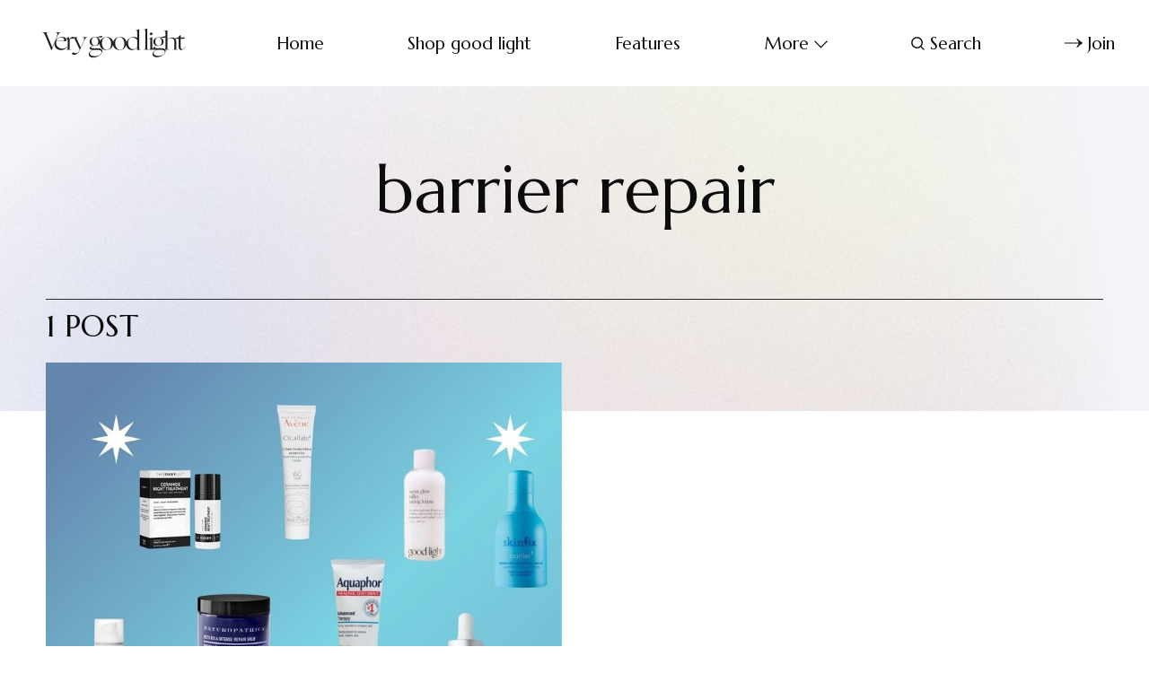

--- FILE ---
content_type: text/html; charset=utf-8
request_url: https://www.verygoodlight.com/tag/barrier-repair/
body_size: 6220
content:
<!DOCTYPE html>
<html lang="en">
	<head>
		<meta charset="utf-8">
		<meta http-equiv="X-UA-Compatible" content="IE=edge">
		<title>barrier repair - Very Good Light</title>
		<meta name="HandheldFriendly" content="True">
		<meta name="viewport" content="width=device-width, initial-scale=1">
		<link rel="preconnect" href="https://fonts.googleapis.com"> 
<link rel="preconnect" href="https://fonts.gstatic.com" crossorigin>
<link rel="preload" as="style" href="https://fonts.googleapis.com/css2?family=Marcellus&family=Bellefair&display=swap">
<link rel="stylesheet" href="https://fonts.googleapis.com/css2?family=Marcellus&family=Bellefair&display=swap">		<link rel="stylesheet" type="text/css" href="https://www.verygoodlight.com/assets/css/screen.css?v=18b7efbbf8">
		<style>.global-cover{background-image:url(/content/images/size/w1600/2022/02/vgl_bg_4.jpg)}@media(max-width:1024px){.global-cover{background-image:url(/content/images/size/w800/2022/02/vgl_bg_4.jpg)}}</style>

		<script>
		/* getContrast.js
		––––––––––––––––––––––––––––––––––––––––––––––––––––
		Website : vanillajstoolkit.com/helpers/getcontrast/
		Authors : Chris Ferdinandi & Brian Suda
		License : MIT
		–––––––––––––––––––––––––––––––––––––––––––––––––––– */
		function getContrast(t){"use strict";return"#"===t.slice(0,1)&&(t=t.slice(1)),3===t.length&&(t=t.split("").map(function(t){return t+t}).join("")),(299*parseInt(t.substr(0,2),16)+587*parseInt(t.substr(2,2),16)+114*parseInt(t.substr(4,2),16))/1000>=128?"is-black-text":"is-white-text"}
		</script>
		<link rel="icon" href="https://www.verygoodlight.com/content/images/size/w256h256/2022/02/VGL_Favicon_Round.png" type="image/png">
    <link rel="canonical" href="https://www.verygoodlight.com/tag/barrier-repair/">
    <meta name="referrer" content="no-referrer-when-downgrade">
    
    <meta property="og:site_name" content="Very Good Light">
    <meta property="og:type" content="website">
    <meta property="og:title" content="barrier repair - Very Good Light">
    <meta property="og:description" content="Redefining beauty, a website dedicated to redefining masculinity, the status quo, promoting all people from all backgrounds.">
    <meta property="og:url" content="https://www.verygoodlight.com/tag/barrier-repair/">
    <meta property="og:image" content="https://www.verygoodlight.com/content/images/2022/02/vgl_bg_4.jpg">
    <meta property="article:publisher" content="https://www.facebook.com/verygoodlight">
    <meta name="twitter:card" content="summary_large_image">
    <meta name="twitter:title" content="barrier repair - Very Good Light">
    <meta name="twitter:description" content="Redefining beauty, a website dedicated to redefining masculinity, the status quo, promoting all people from all backgrounds.">
    <meta name="twitter:url" content="https://www.verygoodlight.com/tag/barrier-repair/">
    <meta name="twitter:image" content="https://www.verygoodlight.com/content/images/2022/02/vgl_bg_4.jpg">
    <meta name="twitter:site" content="@vgoodlight">
    <meta property="og:image:width" content="737">
    <meta property="og:image:height" content="1105">
    
    <script type="application/ld+json">
{
    "@context": "https://schema.org",
    "@type": "Series",
    "publisher": {
        "@type": "Organization",
        "name": "Very Good Light",
        "url": "https://www.verygoodlight.com/",
        "logo": {
            "@type": "ImageObject",
            "url": "https://www.verygoodlight.com/content/images/2022/01/VeryGoodLight_Transparent.png"
        }
    },
    "url": "https://www.verygoodlight.com/tag/barrier-repair/",
    "name": "barrier repair",
    "mainEntityOfPage": "https://www.verygoodlight.com/tag/barrier-repair/"
}
    </script>

    <meta name="generator" content="Ghost 6.13">
    <link rel="alternate" type="application/rss+xml" title="Very Good Light" href="https://www.verygoodlight.com/rss/">
    <script defer src="https://cdn.jsdelivr.net/ghost/portal@~2.56/umd/portal.min.js" data-i18n="true" data-ghost="https://www.verygoodlight.com/" data-key="5452333ff96f82d706cf3e2a29" data-api="https://bordishki.ghost.io/ghost/api/content/" data-locale="en" crossorigin="anonymous"></script><style id="gh-members-styles">.gh-post-upgrade-cta-content,
.gh-post-upgrade-cta {
    display: flex;
    flex-direction: column;
    align-items: center;
    font-family: -apple-system, BlinkMacSystemFont, 'Segoe UI', Roboto, Oxygen, Ubuntu, Cantarell, 'Open Sans', 'Helvetica Neue', sans-serif;
    text-align: center;
    width: 100%;
    color: #ffffff;
    font-size: 16px;
}

.gh-post-upgrade-cta-content {
    border-radius: 8px;
    padding: 40px 4vw;
}

.gh-post-upgrade-cta h2 {
    color: #ffffff;
    font-size: 28px;
    letter-spacing: -0.2px;
    margin: 0;
    padding: 0;
}

.gh-post-upgrade-cta p {
    margin: 20px 0 0;
    padding: 0;
}

.gh-post-upgrade-cta small {
    font-size: 16px;
    letter-spacing: -0.2px;
}

.gh-post-upgrade-cta a {
    color: #ffffff;
    cursor: pointer;
    font-weight: 500;
    box-shadow: none;
    text-decoration: underline;
}

.gh-post-upgrade-cta a:hover {
    color: #ffffff;
    opacity: 0.8;
    box-shadow: none;
    text-decoration: underline;
}

.gh-post-upgrade-cta a.gh-btn {
    display: block;
    background: #ffffff;
    text-decoration: none;
    margin: 28px 0 0;
    padding: 8px 18px;
    border-radius: 4px;
    font-size: 16px;
    font-weight: 600;
}

.gh-post-upgrade-cta a.gh-btn:hover {
    opacity: 0.92;
}</style>
    <script defer src="https://cdn.jsdelivr.net/ghost/sodo-search@~1.8/umd/sodo-search.min.js" data-key="5452333ff96f82d706cf3e2a29" data-styles="https://cdn.jsdelivr.net/ghost/sodo-search@~1.8/umd/main.css" data-sodo-search="https://bordishki.ghost.io/" data-locale="en" crossorigin="anonymous"></script>
    
    <link href="https://www.verygoodlight.com/webmentions/receive/" rel="webmention">
    <script defer src="/public/cards.min.js?v=18b7efbbf8"></script>
    <link rel="stylesheet" type="text/css" href="/public/cards.min.css?v=18b7efbbf8">
    <script defer src="/public/member-attribution.min.js?v=18b7efbbf8"></script>
    <script defer src="/public/ghost-stats.min.js?v=18b7efbbf8" data-stringify-payload="false" data-datasource="analytics_events" data-storage="localStorage" data-host="https://www.verygoodlight.com/.ghost/analytics/api/v1/page_hit"  tb_site_uuid="e83bc367-0c39-41f0-8d99-93777801f1bc" tb_post_uuid="undefined" tb_post_type="null" tb_member_uuid="undefined" tb_member_status="undefined"></script><style>:root {--ghost-accent-color: #d685ac;}</style>
    <meta name="google-site-verification" content="N1uuZ1m93GGeakUQlonAmusXdWLHHAbtjc4567tb9bY" />
<script async src="https://www.googletagmanager.com/gtag/js?id=UA-85157413-1"></script>
<script>
  window.dataLayer = window.dataLayer || [];
  function gtag(){dataLayer.push(arguments);}
  gtag('js', new Date());
  gtag('config', 'UA-85157413-1');
</script>

<!-- Meta Pixel Code -->
<script>
!function(f,b,e,v,n,t,s)
{if(f.fbq)return;n=f.fbq=function(){n.callMethod?
n.callMethod.apply(n,arguments):n.queue.push(arguments)};
if(!f._fbq)f._fbq=n;n.push=n;n.loaded=!0;n.version='2.0';
n.queue=[];t=b.createElement(e);t.async=!0;
t.src=v;s=b.getElementsByTagName(e)[0];
s.parentNode.insertBefore(t,s)}(window, document,'script',
'https://connect.facebook.net/en_US/fbevents.js');
fbq('init', '642945889584733');
fbq('track', 'PageView');
</script>
<noscript><img height="1" width="1" style="display:none"
src="https://www.facebook.com/tr?id=642945889584733&ev=PageView&noscript=1"
/></noscript>
<!-- End Meta Pixel Code -->

<!-- Start Tiktok Pixel Code -->
	<script>
		!function (w, d, t) {
		  w.TiktokAnalyticsObject=t;var ttq=w[t]=w[t]||[];ttq.methods=["page","track","identify","instances","debug","on","off","once","ready","alias","group","enableCookie","disableCookie"],ttq.setAndDefer=function(t,e){t[e]=function(){t.push([e].concat(Array.prototype.slice.call(arguments,0)))}};for(var i=0;i<ttq.methods.length;i++)ttq.setAndDefer(ttq,ttq.methods[i]);ttq.instance=function(t){for(var e=ttq._i[t]||[],n=0;n<ttq.methods.length;n++
)ttq.setAndDefer(e,ttq.methods[n]);return e},ttq.load=function(e,n){var i="https://analytics.tiktok.com/i18n/pixel/events.js";ttq._i=ttq._i||{},ttq._i[e]=[],ttq._i[e]._u=i,ttq._t=ttq._t||{},ttq._t[e]=+new Date,ttq._o=ttq._o||{},ttq._o[e]=n||{};n=document.createElement("script");n.type="text/javascript",n.async=!0,n.src=i+"?sdkid="+e+"&lib="+t;e=document.getElementsByTagName("script")[0];e.parentNode.insertBefore(n,e)};
		
		  ttq.load('C81DLRP1P6O4F58G1PQ0');
		  ttq.page();
		}(window, document, 'ttq');
	</script>
<!-- End Tiktok Pixel Code -->
	</head>
	<body class="tag-template tag-barrier-repair">
		<script>!function(){"use strict";const t=document.body,e=document.querySelector(".tag-hash-bg-default"),o=getComputedStyle(t).getPropertyValue("--ghost-bg-color").trim();e||o&&t.classList.add(getContrast(o))}();</script>
		<div class="global-wrap">
			<div class="global-content">
				<header class="header-section">
	<div class="header-wrap">
		<div class="header-logo">	<a href="https://www.verygoodlight.com" class="is-logo"><img src="https://www.verygoodlight.com/content/images/2022/01/VeryGoodLight_Transparent.png" alt="Very Good Light home"></a>
</div>
		<div class="header-nav">
				<span class="header-search is-mobile" data-ghost-search><svg role="img" viewBox="0 0 24 24" xmlns="http://www.w3.org/2000/svg"><path d="M16.877 18.456l5.01 5.011c.208.197.484.308.771.308a1.118 1.118 0 00.809-1.888l-5.011-5.01c3.233-4.022 2.983-9.923-.746-13.654l-.291-.29a.403.403 0 00-.095-.075C13.307-.77 7.095-.649 3.223 3.223c-3.997 3.998-3.997 10.489 0 14.485 3.731 3.731 9.633 3.981 13.654.748zm-.784-13.617a7.96 7.96 0 010 11.254 7.961 7.961 0 01-11.253 0 7.96 7.96 0 010-11.254 7.961 7.961 0 0111.253 0z"/></svg></span>
			<input id="toggle" class="header-checkbox" type="checkbox">
			<label class="header-toggle" for="toggle">
				<span>
					<span class="bar"></span>
					<span class="bar"></span>
					<span class="bar"></span>
				</span>
			</label>
			<nav>
<ul>
	<li><a href="https://www.verygoodlight.com/">Home</a></li>
	<li><a href="https://www.goodlight.world">Shop good light  </a></li>
	<li><a href="https://www.verygoodlight.com/tag/Features/">Features</a></li>
	<li class="is-dropdown">
		<span>More<svg role="img" viewBox="0 0 24 24" xmlns="http://www.w3.org/2000/svg"><path d="M12.009 15.67 1.59 5.252.032 6.811l11.951 11.951.026-.025.025.025L24 6.796l-1.559-1.558L12.009 15.67Z"/></svg></span>
		<ul>
			<li><a href="https://www.verygoodlight.com/tag/cover-story/">Cover Stories</a></li>
		</ul>
	</li>
		<li class="header-search" data-ghost-search><span><svg role="img" viewBox="0 0 24 24" xmlns="http://www.w3.org/2000/svg"><path d="M16.877 18.456l5.01 5.011c.208.197.484.308.771.308a1.118 1.118 0 00.809-1.888l-5.011-5.01c3.233-4.022 2.983-9.923-.746-13.654l-.291-.29a.403.403 0 00-.095-.075C13.307-.77 7.095-.649 3.223 3.223c-3.997 3.998-3.997 10.489 0 14.485 3.731 3.731 9.633 3.981 13.654.748zm-.784-13.617a7.96 7.96 0 010 11.254 7.961 7.961 0 01-11.253 0 7.96 7.96 0 010-11.254 7.961 7.961 0 0111.253 0z"/></svg>Search</span></li>
	<li class="signup"><a href="https://www.verygoodlight.com/membership/" class="global-button-arrow"><svg role="img" viewBox="0 0 24 24" xmlns="http://www.w3.org/2000/svg"><path d="M17.185 6.08c1.485 1.585 2.733 2.8 3.813 3.643 1.045.843 2.057 1.45 3.002 1.855v.743c-1.08.506-2.16 1.18-3.171 2.024-1.012.81-2.227 1.99-3.644 3.576h-1.282c1.046-2.193 2.26-4.217 3.374-5.432H.014v-.978h19.263a31.274 31.274 0 01-1.855-2.699c-.338-.506-.844-1.417-1.485-2.733h1.248z"/></svg>Join</a></li>
</ul>
</nav>
		</div>
	</div>
</header>				<main class="global-main">
					<div class="archive-section global-padding global-dynamic-color">
	<h1 class="archive-title global-title-large">barrier repair</h1>
	<div class="global-cover is-optional"></div>
</div>
<div class="loop-section">
	<h3 class="loop-subtitle global-subtitle global-dynamic-color">1 post
</h3>
	<div class="loop-wrap">
		<article class="item is-loop is-image is-big">
	<a href="/2021/07/26/best-skin-barrier-repair-products/" class="item-content">
		<div class="item-image global-image">
			<img srcset="/content/images/size/w400/wp-content/uploads/2021/07/Skin-barrier-repair-products.jpg 400w, 
			 /content/images/size/w800/wp-content/uploads/2021/07/Skin-barrier-repair-products.jpg 800w"
	 sizes="(max-width:480px) 400px, 800px"
	 src="/content/images/size/w800/wp-content/uploads/2021/07/Skin-barrier-repair-products.jpg"
	 loading="lazy"
	 alt="">
		</div>
				<div class="item-title-wrap">
			<h2 class="item-title">The 11 best skin barrier repair products for healthy skin</h2>
		</div>
	</a>
	<div class="item-meta global-meta">
		by
		<a href="/author/madisonmarsh/">Madison Marsh</a>
		 in <a href="/tag/face/">Face</a>
		<time datetime="2021-07-26">Jul 26, 2021<span> — 6 min read</span></time>
			</div>
	<p class="item-excerpt">
		Skin barriers are like the Kelly Rowland of skin care – vital to the success of
the system but criminally underrated.
The term [https://www.verygoodlight.com/2021/05/03/skin-barrier/] skin barrier
refers to the top layer of skin. It is the uppermost layer of the epidermis, the
top third...
	</p>
</article>	</div>
</div><div class="pagination-section">
</div>
				</main>
				<footer class="footer-section global-footer">
	<div class="footer-wrap">
		<div class="footer-content">
			<div class="footer-logo">
					<a href="https://www.verygoodlight.com" class="is-logo"><img src="https://www.verygoodlight.com/content/images/2022/01/VeryGoodLight_Transparent.png" alt="Very Good Light home"></a>
			</div>
			<div class="subscribe-section is-footer">
	<div class="subscribe-wrap">
		<h3>Get the email newsletter and unlock access to members-only content and updates</h3>
		<form data-members-form="subscribe" data-members-autoredirect="false" class="subscribe-form">
			<input data-members-email type="email" placeholder="Your email address" aria-label="Your email address" required>
			<button class="global-button-arrow" type="submit"><svg role="img" viewBox="0 0 24 24" xmlns="http://www.w3.org/2000/svg"><path d="M17.185 6.08c1.485 1.585 2.733 2.8 3.813 3.643 1.045.843 2.057 1.45 3.002 1.855v.743c-1.08.506-2.16 1.18-3.171 2.024-1.012.81-2.227 1.99-3.644 3.576h-1.282c1.046-2.193 2.26-4.217 3.374-5.432H.014v-.978h19.263a31.274 31.274 0 01-1.855-2.699c-.338-.506-.844-1.417-1.485-2.733h1.248z"/></svg>Subscribe</button>
		</form>
		<div class="subscribe-alert">
			<small class="alert-loading global-alert">Processing your application</small>
			<small class="alert-success global-alert">Please check your inbox and click the link to confirm your subscription</small>
			<small class="alert-error global-alert">There was an error sending the email</small>
		</div>
	</div>
</div>
		</div>
		<div class="footer-nav">
			<div class="footer-nav-column is-social">
				<small>Social</small>
				<ul>
					<li><a href="https://www.facebook.com/verygoodlight"><svg role="img" viewBox="0 0 24 24" xmlns="http://www.w3.org/2000/svg"><path d="M23.9981 11.9991C23.9981 5.37216 18.626 0 11.9991 0C5.37216 0 0 5.37216 0 11.9991C0 17.9882 4.38789 22.9522 10.1242 23.8524V15.4676H7.07758V11.9991H10.1242V9.35553C10.1242 6.34826 11.9156 4.68714 14.6564 4.68714C15.9692 4.68714 17.3424 4.92149 17.3424 4.92149V7.87439H15.8294C14.3388 7.87439 13.8739 8.79933 13.8739 9.74824V11.9991H17.2018L16.6698 15.4676H13.8739V23.8524C19.6103 22.9522 23.9981 17.9882 23.9981 11.9991Z"/></svg>Facebook</a></li>
					<li><a href="https://x.com/vgoodlight"><svg role="img" viewBox="0 0 24 24" xmlns="http://www.w3.org/2000/svg"><path d="M23.954 4.569c-.885.389-1.83.654-2.825.775 1.014-.611 1.794-1.574 2.163-2.723-.951.555-2.005.959-3.127 1.184-.896-.959-2.173-1.559-3.591-1.559-2.717 0-4.92 2.203-4.92 4.917 0 .39.045.765.127 1.124C7.691 8.094 4.066 6.13 1.64 3.161c-.427.722-.666 1.561-.666 2.475 0 1.71.87 3.213 2.188 4.096-.807-.026-1.566-.248-2.228-.616v.061c0 2.385 1.693 4.374 3.946 4.827-.413.111-.849.171-1.296.171-.314 0-.615-.03-.916-.086.631 1.953 2.445 3.377 4.604 3.417-1.68 1.319-3.809 2.105-6.102 2.105-.39 0-.779-.023-1.17-.067 2.189 1.394 4.768 2.209 7.557 2.209 9.054 0 13.999-7.496 13.999-13.986 0-.209 0-.42-.015-.63.961-.689 1.8-1.56 2.46-2.548l-.047-.02z"/></svg>Twitter</a></li>
					

				</ul>
			</div>
			




<div class="footer-nav-column">
	<small>Links</small>
	<ul>
		<li><a href="https://www.verygoodlight.com/data-privacy/">Data &amp; privacy</a></li>
		<li><a href="https://www.verygoodlight.com/contact/">Contact</a></li>
		<li><a href="https://www.verygoodlight.com/dmca/">DMCA</a></li>
		<li><a href="https://www.verygoodlight.com/about/">About</a></li>
	</ul>
</div>



		</div>
		<div class="footer-copyright">
			&copy; <a href="https://www.verygoodlight.com">Very Good Light</a> 2026.	
			Published with <a href="https://ghost.org" target="_blank" rel="noopener noreferrer">Ghost</a> and <a href="https://fueko.net" target="_blank" rel="noopener">Daigo</a>.
		</div>
	</div>
</footer>			</div>
		</div>
		<div id="notifications" class="global-notification">
	<div class="subscribe">You’ve successfully subscribed to Very Good Light</div>
	<div class="signin">Welcome back! You’ve successfully signed in.</div>
	<div class="signup">Great! You’ve successfully signed up.</div>
	<div class="update-email">Success! Your email is updated.</div>
	<div class="expired">Your link has expired</div>
	<div class="checkout-success">Success! Check your email for magic link to sign-in.</div>
</div>
				<script src="https://www.verygoodlight.com/assets/js/global.js?v=18b7efbbf8"></script>
		<script src="https://www.verygoodlight.com/assets/js/index.js?v=18b7efbbf8"></script>
		<script>
!function(){"use strict";const p=new URLSearchParams(window.location.search),isAction=p.has("action"),isStripe=p.has("stripe"),success=p.get("success"),action=p.get("action"),stripe=p.get("stripe"),n=document.getElementById("notifications"),a="is-subscribe",b="is-signin",c="is-signup",f="is-update-email",d="is-expired",e="is-checkout-success";p&&(isAction&&(action=="subscribe"&&success=="true"&&n.classList.add(a),action=="signup-paid"&&success=="true"&&n.classList.add(a),action=="signin"&&success=="true"&&n.classList.add(b),action=="signup"&&success=="true"&&n.classList.add(c),action=="updateEmail"&&success=="true"&&n.classList.add(f),success=="false"&&n.classList.add(d)),isStripe&&stripe=="success"&&n.classList.add(e),(isAction||isStripe)&&setTimeout(function(){window.history.replaceState(null,null,window.location.pathname),n.classList.remove(a,b,c,d,e,f)},5000))}();
</script>

		
	</body>
</html>

--- FILE ---
content_type: application/javascript; charset=UTF-8
request_url: https://www.verygoodlight.com/assets/js/global.js?v=18b7efbbf8
body_size: 5697
content:
/* Minor scripts
   –––––––––––––––––––––––––––––––––––––––––––––––––––– 
   Website : fueko.net
   Author  : fueko
   –––––––––––––––––––––––––––––––––––––––––––––––––––– */
!function(){function e(e){e.matches&&(t.checked=!1)}document.body;const t=document.getElementById("toggle"),o=document.querySelector(".is-dropdown"),c=document.querySelectorAll(".header-checkbox:checked"),n=document.querySelector(".footer-nav-column.is-social li"),d=document.querySelector(".footer-nav-column.is-social");if(o&&(o.addEventListener("click",function(){o.classList.toggle("is-active")}),document.addEventListener("click",function(e){e.target.closest(".is-dropdown")||o.classList.remove("is-active")})),c){const i=window.matchMedia("(min-width: 1024px)");i.addListener(e),e(i)}n||d.remove()}();

/* Fuse.js
   –––––––––––––––––––––––––––––––––––––––––––––––––––– 
   Version : 6.4.6
   Website : fusejs.io
   Repo    : github.com/krisk/fuse
   Author  : Kirollos Risk
   License : Apache License 2.0
   –––––––––––––––––––––––––––––––––––––––––––––––––––– */
var e,t;e=this,t=function(){"use strict";function e(t){return(e="function"==typeof Symbol&&"symbol"==typeof Symbol.iterator?function(e){return typeof e}:function(e){return e&&"function"==typeof Symbol&&e.constructor===Symbol&&e!==Symbol.prototype?"symbol":typeof e})(t)}function t(e,t){if(!(e instanceof t))throw new TypeError("Cannot call a class as a function")}function n(e,t){for(var n=0;n<t.length;n++){var r=t[n];r.enumerable=r.enumerable||!1,r.configurable=!0,"value"in r&&(r.writable=!0),Object.defineProperty(e,r.key,r)}}function r(e,t,r){return t&&n(e.prototype,t),r&&n(e,r),e}function i(e,t,n){return t in e?Object.defineProperty(e,t,{value:n,enumerable:!0,configurable:!0,writable:!0}):e[t]=n,e}function o(e,t){var n=Object.keys(e);if(Object.getOwnPropertySymbols){var r=Object.getOwnPropertySymbols(e);t&&(r=r.filter((function(t){return Object.getOwnPropertyDescriptor(e,t).enumerable}))),n.push.apply(n,r)}return n}function a(e){for(var t=1;t<arguments.length;t++){var n=null!=arguments[t]?arguments[t]:{};t%2?o(Object(n),!0).forEach((function(t){i(e,t,n[t])})):Object.getOwnPropertyDescriptors?Object.defineProperties(e,Object.getOwnPropertyDescriptors(n)):o(Object(n)).forEach((function(t){Object.defineProperty(e,t,Object.getOwnPropertyDescriptor(n,t))}))}return e}function c(e){return function(e){if(Array.isArray(e))return s(e)}(e)||function(e){if("undefined"!=typeof Symbol&&Symbol.iterator in Object(e))return Array.from(e)}(e)||function(e,t){if(e){if("string"==typeof e)return s(e,t);var n=Object.prototype.toString.call(e).slice(8,-1);return"Object"===n&&e.constructor&&(n=e.constructor.name),"Map"===n||"Set"===n?Array.from(e):"Arguments"===n||/^(?:Ui|I)nt(?:8|16|32)(?:Clamped)?Array$/.test(n)?s(e,t):void 0}}(e)||function(){throw new TypeError("Invalid attempt to spread non-iterable instance.\nIn order to be iterable, non-array objects must have a [Symbol.iterator]() method.")}()}function s(e,t){(null==t||t>e.length)&&(t=e.length);for(var n=0,r=new Array(t);n<t;n++)r[n]=e[n];return r}function h(e){return Array.isArray?Array.isArray(e):"[object Array]"===y(e)}function u(e){return"string"==typeof e}function l(e){return"number"==typeof e}function d(t){return!0===t||!1===t||function(t){return function(t){return"object"===e(t)}(t)&&null!==t}(t)&&"[object Boolean]"==y(t)}function f(e){return null!=e}function v(e){return!e.trim().length}function y(e){return null==e?void 0===e?"[object Undefined]":"[object Null]":Object.prototype.toString.call(e)}var g=function(e){return"Pattern length exceeds max of ".concat(e,".")},p=Object.prototype.hasOwnProperty,m=function(){function e(n){var r=this;t(this,e),this._keys=[],this._keyMap={};var i=0;n.forEach((function(e){var t=b(e);i+=t.weight,r._keys.push(t),r._keyMap[t.id]=t,i+=t.weight})),this._keys.forEach((function(e){e.weight/=i}))}return r(e,[{key:"get",value:function(e){return this._keyMap[e]}},{key:"keys",value:function(){return this._keys}},{key:"toJSON",value:function(){return JSON.stringify(this._keys)}}]),e}();function b(e){var t=null,n=null,r=null,i=1;if(u(e)||h(e))r=e,t=k(e),n=M(e);else{if(!p.call(e,"name"))throw new Error(function(e){return"Missing ".concat(e," property in key")}("name"));var o=e.name;if(r=o,p.call(e,"weight")&&(i=e.weight)<=0)throw new Error(function(e){return"Property 'weight' in key '".concat(e,"' must be a positive integer")}(o));t=k(o),n=M(o)}return{path:t,id:n,weight:i,src:r}}function k(e){return h(e)?e:e.split(".")}function M(e){return h(e)?e.join("."):e}var x=a({},{isCaseSensitive:!1,includeScore:!1,keys:[],shouldSort:!0,sortFn:function(e,t){return e.score===t.score?e.idx<t.idx?-1:1:e.score<t.score?-1:1}},{},{includeMatches:!1,findAllMatches:!1,minMatchCharLength:1},{},{location:0,threshold:.6,distance:100},{},{useExtendedSearch:!1,getFn:function(e,t){var n=[],r=!1;return function e(t,i,o){if(f(t))if(i[o]){var a=t[i[o]];if(!f(a))return;if(o===i.length-1&&(u(a)||l(a)||d(a)))n.push(function(e){return null==e?"":function(e){if("string"==typeof e)return e;var t=e+"";return"0"==t&&1/e==-1/0?"-0":t}(e)}(a));else if(h(a)){r=!0;for(var c=0,s=a.length;c<s;c+=1)e(a[c],i,o+1)}else i.length&&e(a,i,o+1)}else n.push(t)}(e,u(t)?t.split("."):t,0),r?n:n[0]},ignoreLocation:!1,ignoreFieldNorm:!1}),w=/[^ ]+/g;function L(){var e=arguments.length>0&&void 0!==arguments[0]?arguments[0]:3,t=new Map,n=Math.pow(10,e);return{get:function(e){var r=e.match(w).length;if(t.has(r))return t.get(r);var i=1/Math.sqrt(r),o=parseFloat(Math.round(i*n)/n);return t.set(r,o),o},clear:function(){t.clear()}}}var _=function(){function e(){var n=arguments.length>0&&void 0!==arguments[0]?arguments[0]:{},r=n.getFn,i=void 0===r?x.getFn:r;t(this,e),this.norm=L(3),this.getFn=i,this.isCreated=!1,this.setIndexRecords()}return r(e,[{key:"setSources",value:function(){var e=arguments.length>0&&void 0!==arguments[0]?arguments[0]:[];this.docs=e}},{key:"setIndexRecords",value:function(){var e=arguments.length>0&&void 0!==arguments[0]?arguments[0]:[];this.records=e}},{key:"setKeys",value:function(){var e=this,t=arguments.length>0&&void 0!==arguments[0]?arguments[0]:[];this.keys=t,this._keysMap={},t.forEach((function(t,n){e._keysMap[t.id]=n}))}},{key:"create",value:function(){var e=this;!this.isCreated&&this.docs.length&&(this.isCreated=!0,u(this.docs[0])?this.docs.forEach((function(t,n){e._addString(t,n)})):this.docs.forEach((function(t,n){e._addObject(t,n)})),this.norm.clear())}},{key:"add",value:function(e){var t=this.size();u(e)?this._addString(e,t):this._addObject(e,t)}},{key:"removeAt",value:function(e){this.records.splice(e,1);for(var t=e,n=this.size();t<n;t+=1)this.records[t].i-=1}},{key:"getValueForItemAtKeyId",value:function(e,t){return e[this._keysMap[t]]}},{key:"size",value:function(){return this.records.length}},{key:"_addString",value:function(e,t){if(f(e)&&!v(e)){var n={v:e,i:t,n:this.norm.get(e)};this.records.push(n)}}},{key:"_addObject",value:function(e,t){var n=this,r={i:t,$:{}};this.keys.forEach((function(t,i){var o=n.getFn(e,t.path);if(f(o))if(h(o))!function(){for(var e=[],t=[{nestedArrIndex:-1,value:o}];t.length;){var a=t.pop(),c=a.nestedArrIndex,s=a.value;if(f(s))if(u(s)&&!v(s)){var l={v:s,i:c,n:n.norm.get(s)};e.push(l)}else h(s)&&s.forEach((function(e,n){t.push({nestedArrIndex:n,value:e})}))}r.$[i]=e}();else if(!v(o)){var a={v:o,n:n.norm.get(o)};r.$[i]=a}})),this.records.push(r)}},{key:"toJSON",value:function(){return{keys:this.keys,records:this.records}}}]),e}();function S(e,t){var n=arguments.length>2&&void 0!==arguments[2]?arguments[2]:{},r=n.getFn,i=void 0===r?x.getFn:r,o=new _({getFn:i});return o.setKeys(e.map(b)),o.setSources(t),o.create(),o}function O(e){var t=arguments.length>1&&void 0!==arguments[1]?arguments[1]:{},n=t.errors,r=void 0===n?0:n,i=t.currentLocation,o=void 0===i?0:i,a=t.expectedLocation,c=void 0===a?0:a,s=t.distance,h=void 0===s?x.distance:s,u=t.ignoreLocation,l=void 0===u?x.ignoreLocation:u,d=r/e.length;if(l)return d;var f=Math.abs(c-o);return h?d+f/h:f?1:d}function A(){for(var e=arguments.length>0&&void 0!==arguments[0]?arguments[0]:[],t=arguments.length>1&&void 0!==arguments[1]?arguments[1]:x.minMatchCharLength,n=[],r=-1,i=-1,o=0,a=e.length;o<a;o+=1){var c=e[o];c&&-1===r?r=o:c||-1===r||((i=o-1)-r+1>=t&&n.push([r,i]),r=-1)}return e[o-1]&&o-r>=t&&n.push([r,o-1]),n}function j(e){for(var t={},n=0,r=e.length;n<r;n+=1){var i=e.charAt(n);t[i]=(t[i]||0)|1<<r-n-1}return t}var E=function(){function e(n){var r=this,i=arguments.length>1&&void 0!==arguments[1]?arguments[1]:{},o=i.location,a=void 0===o?x.location:o,c=i.threshold,s=void 0===c?x.threshold:c,h=i.distance,u=void 0===h?x.distance:h,l=i.includeMatches,d=void 0===l?x.includeMatches:l,f=i.findAllMatches,v=void 0===f?x.findAllMatches:f,y=i.minMatchCharLength,g=void 0===y?x.minMatchCharLength:y,p=i.isCaseSensitive,m=void 0===p?x.isCaseSensitive:p,b=i.ignoreLocation,k=void 0===b?x.ignoreLocation:b;if(t(this,e),this.options={location:a,threshold:s,distance:u,includeMatches:d,findAllMatches:v,minMatchCharLength:g,isCaseSensitive:m,ignoreLocation:k},this.pattern=m?n:n.toLowerCase(),this.chunks=[],this.pattern.length){var M=function(e,t){r.chunks.push({pattern:e,alphabet:j(e),startIndex:t})},w=this.pattern.length;if(w>32){for(var L=0,_=w%32,S=w-_;L<S;)M(this.pattern.substr(L,32),L),L+=32;if(_){var O=w-32;M(this.pattern.substr(O),O)}}else M(this.pattern,0)}}return r(e,[{key:"searchIn",value:function(e){var t=this.options,n=t.isCaseSensitive,r=t.includeMatches;if(n||(e=e.toLowerCase()),this.pattern===e){var i={isMatch:!0,score:0};return r&&(i.indices=[[0,e.length-1]]),i}var o=this.options,a=o.location,s=o.distance,h=o.threshold,u=o.findAllMatches,l=o.minMatchCharLength,d=o.ignoreLocation,f=[],v=0,y=!1;this.chunks.forEach((function(t){var n=t.pattern,i=t.alphabet,o=t.startIndex,p=function(e,t,n){var r=arguments.length>3&&void 0!==arguments[3]?arguments[3]:{},i=r.location,o=void 0===i?x.location:i,a=r.distance,c=void 0===a?x.distance:a,s=r.threshold,h=void 0===s?x.threshold:s,u=r.findAllMatches,l=void 0===u?x.findAllMatches:u,d=r.minMatchCharLength,f=void 0===d?x.minMatchCharLength:d,v=r.includeMatches,y=void 0===v?x.includeMatches:v,p=r.ignoreLocation,m=void 0===p?x.ignoreLocation:p;if(t.length>32)throw new Error(g(32));for(var b,k=t.length,M=e.length,w=Math.max(0,Math.min(o,M)),L=h,_=w,S=f>1||y,j=S?Array(M):[];(b=e.indexOf(t,_))>-1;){var E=O(t,{currentLocation:b,expectedLocation:w,distance:c,ignoreLocation:m});if(L=Math.min(E,L),_=b+k,S)for(var I=0;I<k;)j[b+I]=1,I+=1}_=-1;for(var C=[],F=1,P=k+M,N=1<<k-1,$=0;$<k;$+=1){for(var D=0,K=P;D<K;){var z=O(t,{errors:$,currentLocation:w+K,expectedLocation:w,distance:c,ignoreLocation:m});z<=L?D=K:P=K,K=Math.floor((P-D)/2+D)}P=K;var J=Math.max(1,w-K+1),R=l?M:Math.min(w+K,M)+k,T=Array(R+2);T[R+1]=(1<<$)-1;for(var U=R;U>=J;U-=1){var q=U-1,B=n[e.charAt(q)];if(S&&(j[q]=+!!B),T[U]=(T[U+1]<<1|1)&B,$&&(T[U]|=(C[U+1]|C[U])<<1|1|C[U+1]),T[U]&N&&(F=O(t,{errors:$,currentLocation:q,expectedLocation:w,distance:c,ignoreLocation:m}))<=L){if(L=F,(_=q)<=w)break;J=Math.max(1,2*w-_)}}var V=O(t,{errors:$+1,currentLocation:w,expectedLocation:w,distance:c,ignoreLocation:m});if(V>L)break;C=T}var G={isMatch:_>=0,score:Math.max(.001,F)};if(S){var H=A(j,f);H.length?y&&(G.indices=H):G.isMatch=!1}return G}(e,n,i,{location:a+o,distance:s,threshold:h,findAllMatches:u,minMatchCharLength:l,includeMatches:r,ignoreLocation:d}),m=p.isMatch,b=p.score,k=p.indices;m&&(y=!0),v+=b,m&&k&&(f=[].concat(c(f),c(k)))}));var p={isMatch:y,score:y?v/this.chunks.length:1};return y&&r&&(p.indices=f),p}}]),e}(),I=[];function C(e,t){for(var n=0,r=I.length;n<r;n+=1){var i=I[n];if(i.condition(e,t))return new i(e,t)}return new E(e,t)}function F(e,t){var n=t.ignoreFieldNorm,r=void 0===n?x.ignoreFieldNorm:n;e.forEach((function(e){var t=1;e.matches.forEach((function(e){var n=e.key,i=e.norm,o=e.score,a=n?n.weight:null;t*=Math.pow(0===o&&a?Number.EPSILON:o,(a||1)*(r?1:i))})),e.score=t}))}function P(e,t){var n=e.matches;t.matches=[],f(n)&&n.forEach((function(e){if(f(e.indices)&&e.indices.length){var n={indices:e.indices,value:e.value};e.key&&(n.key=e.key.src),e.idx>-1&&(n.refIndex=e.idx),t.matches.push(n)}}))}function N(e,t){t.score=e.score}function $(e,t){var n=arguments.length>2&&void 0!==arguments[2]?arguments[2]:{},r=n.includeMatches,i=void 0===r?x.includeMatches:r,o=n.includeScore,a=void 0===o?x.includeScore:o,c=[];return i&&c.push(P),a&&c.push(N),e.map((function(e){var n=e.idx,r={item:t[n],refIndex:n};return c.length&&c.forEach((function(t){t(e,r)})),r}))}var D=function(){function e(n){var r=arguments.length>1&&void 0!==arguments[1]?arguments[1]:{},i=arguments.length>2?arguments[2]:void 0;if(t(this,e),this.options=a({},x,{},r),this.options.useExtendedSearch)throw new Error("Extended search is not available");this._keyStore=new m(this.options.keys),this.setCollection(n,i)}return r(e,[{key:"setCollection",value:function(e,t){if(this._docs=e,t&&!(t instanceof _))throw new Error("Incorrect 'index' type");this._myIndex=t||S(this.options.keys,this._docs,{getFn:this.options.getFn})}},{key:"add",value:function(e){f(e)&&(this._docs.push(e),this._myIndex.add(e))}},{key:"remove",value:function(){for(var e=arguments.length>0&&void 0!==arguments[0]?arguments[0]:function(){return!1},t=[],n=0,r=this._docs.length;n<r;n+=1){var i=this._docs[n];e(i,n)&&(this.removeAt(n),n-=1,r-=1,t.push(i))}return t}},{key:"removeAt",value:function(e){this._docs.splice(e,1),this._myIndex.removeAt(e)}},{key:"getIndex",value:function(){return this._myIndex}},{key:"search",value:function(e){var t=arguments.length>1&&void 0!==arguments[1]?arguments[1]:{},n=t.limit,r=void 0===n?-1:n,i=this.options,o=i.includeMatches,a=i.includeScore,c=i.shouldSort,s=i.sortFn,h=i.ignoreFieldNorm,d=u(e)?u(this._docs[0])?this._searchStringList(e):this._searchObjectList(e):this._searchLogical(e);return F(d,{ignoreFieldNorm:h}),c&&d.sort(s),l(r)&&r>-1&&(d=d.slice(0,r)),$(d,this._docs,{includeMatches:o,includeScore:a})}},{key:"_searchStringList",value:function(e){var t=C(e,this.options),n=this._myIndex.records,r=[];return n.forEach((function(e){var n=e.v,i=e.i,o=e.n;if(f(n)){var a=t.searchIn(n),c=a.isMatch,s=a.score,h=a.indices;c&&r.push({item:n,idx:i,matches:[{score:s,value:n,norm:o,indices:h}]})}})),r}},{key:"_searchLogical",value:function(e){throw new Error("Logical search is not available")}},{key:"_searchObjectList",value:function(e){var t=this,n=C(e,this.options),r=this._myIndex,i=r.keys,o=r.records,a=[];return o.forEach((function(e){var r=e.$,o=e.i;if(f(r)){var s=[];i.forEach((function(e,i){s.push.apply(s,c(t._findMatches({key:e,value:r[i],searcher:n})))})),s.length&&a.push({idx:o,item:r,matches:s})}})),a}},{key:"_findMatches",value:function(e){var t=e.key,n=e.value,r=e.searcher;if(!f(n))return[];var i=[];if(h(n))n.forEach((function(e){var n=e.v,o=e.i,a=e.n;if(f(n)){var c=r.searchIn(n),s=c.isMatch,h=c.score,u=c.indices;s&&i.push({score:h,key:t,value:n,idx:o,norm:a,indices:u})}}));else{var o=n.v,a=n.n,c=r.searchIn(o),s=c.isMatch,u=c.score,l=c.indices;s&&i.push({score:u,key:t,value:o,norm:a,indices:l})}return i}}]),e}();return D.version="6.4.6",D.createIndex=S,D.parseIndex=function(e){var t=arguments.length>1&&void 0!==arguments[1]?arguments[1]:{},n=t.getFn,r=void 0===n?x.getFn:n,i=e.keys,o=e.records,a=new _({getFn:r});return a.setKeys(i),a.setIndexRecords(o),a},D.config=x,D},"object"==typeof exports&&"undefined"!=typeof module?module.exports=t():"function"==typeof define&&define.amd?define(t):(e=e||self).Fuse=t();

/* Search function */
document.addEventListener("DOMContentLoaded",function(){!function(e){"use strict";const t=document.body,n=document.querySelector(".search-section"),s=document.querySelectorAll(".search-open"),i=document.querySelector(".search-close"),c=document.querySelector(".search-input"),a=document.querySelector(".search-info"),o=document.querySelector(".search-counter"),r=document.querySelector(".search-results"),d=document.querySelector(".search-counter-results"),l=document.querySelector(".search-overlay");if(n){function u(){t.classList.remove("search-is-active"),t.classList.add("search-no-active"),c.value="",r.innerHTML="",o.classList.add("is-hide"),a.classList.remove("is-hide"),window.scrollTo(0,0)}t.addEventListener("keyup",function(e){27==e.keyCode&&u()}),i.addEventListener("click",u),l.addEventListener("click",u),s.forEach(function(s){s.addEventListener("click",function(){t.classList.add("search-is-active"),t.classList.remove("search-no-active"),n.style.display="block",c.focus()}),s.addEventListener("click",function(){if(!1===m){var t=options.api,n=new XMLHttpRequest;n.open("GET",t,!0),n.onload=function(){var e,t;n.status>=200&&n.status<400&&(n.response,e=JSON.parse(n.responseText),t=new Fuse(e.posts,options),c.onkeyup=function(e){if(d.innerHTML="",r.innerHTML="",this.value.length>2&&(a.classList.add("is-hide"),o.classList.remove("is-hide")),this.value.length<3&&(a.classList.remove("is-hide"),o.classList.add("is-hide")),!(this.value.length<=2)){const n=t.search(e.target.value,{limit:options.limit});d.innerHTML=n.length,n.map(function(e){var t=new Date(e.item.published_at).toLocaleDateString(document.documentElement.lang,{year:"numeric",month:"long",day:"numeric"}),n=document.createElement("time"),s=document.createElement("h5"),i=document.createElement("a"),c=document.createElement("div");if(!0===options.images){var a=document.createElement("img");null!==e.item.feature_image&&(a.setAttribute("src",e.item.feature_image),c.appendChild(a))}n.textContent=n.innerHTML+=t,i.textContent=e.item.title,i.setAttribute("href",e.item.url),s.appendChild(i),r.appendChild(c),c.appendChild(s),c.appendChild(n)})}})},n.send(),s.removeEventListener("click",e)}m=!0})});var m=!1}}(window)});